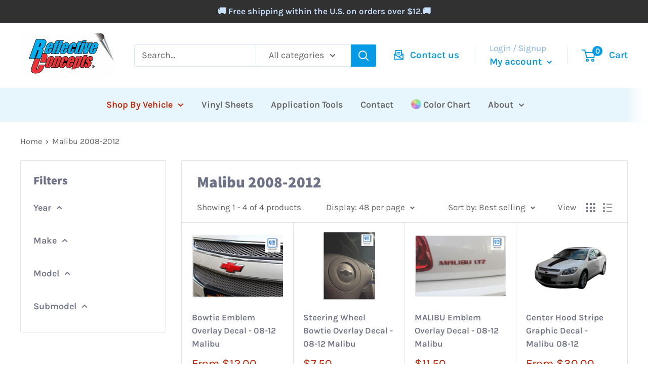

--- FILE ---
content_type: text/javascript
request_url: https://www.reflectiveconcepts.com/cdn/shop/t/5/assets/custom.js?v=102476495355921946141662938128
body_size: -645
content:
//# sourceMappingURL=/cdn/shop/t/5/assets/custom.js.map?v=102476495355921946141662938128
